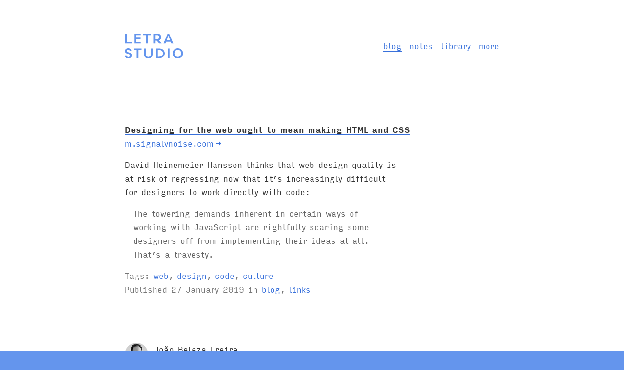

--- FILE ---
content_type: text/html; charset=UTF-8
request_url: https://letra.studio/2019/01/designing-for-the-web-ought-to-mean-making-html-and-css/
body_size: 4676
content:
<!DOCTYPE html>
<html lang="en">

<head>
<meta charset="utf-8">
<meta http-equiv="X-UA-Compatible" content="IE=edge">
<meta name="viewport" content="width=device-width, initial-scale=1">

<title>Link: Designing for the web ought to mean making HTML and CSS</title>

<meta name="robots" content="index, follow">

<link rel="preload" href="/assets/fonts/InputSansNarrow-Regular.woff2" as="font" type="font/woff2" crossorigin>
<link rel="preload" href="/assets/fonts/InputSansNarrow-Italic.woff2" as="font" type="font/woff2" crossorigin>
<link rel="preload" href="/assets/fonts/InputSansNarrow-Bold.woff2" as="font" type="font/woff2" crossorigin>
<link rel="stylesheet" href="/assets/css/style.css">

<link rel="canonical" href="https://letra.studio/2019/01/designing-for-the-web-ought-to-mean-making-html-and-css/" />




<link rel="alternate" title="JSON Feed" type="application/json" href="/feed.json" />
<link rel="alternate" title="RSS (Atom) Feed" type="application/atom+xml" href="/feed.xml" />

<meta name="author" content="João Beleza Freire" />
<meta name="description" content="David Heinemeier Hansson thinks that web design quality is at risk of regressing now that it’s increasingly difficult for designers to work directly …" />

<meta property="og:title" content="Link: Designing for the web ought to mean making HTML and CSS" />
<meta property="og:url" content="https://letra.studio/2019/01/designing-for-the-web-ought-to-mean-making-html-and-css/" />
<meta property="og:site_name" content="Letra Studio" />
<meta property="og:description" content="David Heinemeier Hansson thinks that web design quality is at risk of regressing now that it’s increasingly difficult for designers to work directly …" />
<meta property="og:type" content="article" />
<meta property="article:published_time" content="2019-01-27T21:25:48+00:00" />

<meta property="og:image" name="twitter:image" content="https://letra.studio/assets/icons/avatar.jpg" />
<meta name="twitter:card" content="summary" />
<meta name="twitter:site" content="@letrastudio" />
<meta name="twitter:creator" content="@letrastudio" />

<link rel="icon" href="/favicon.ico">
<link rel="apple-touch-icon-precomposed" href="/assets/icons/favicon-512.png">
<meta name="apple-mobile-web-app-title" content="Letra Studio">
<meta name="color-scheme" content="light dark">
<meta name="theme-color" content="#fff" media="(prefers-color-scheme: light)">
<meta name="theme-color" content="#222" media="(prefers-color-scheme: dark)">
<meta name="generator" content="Jekyll v4.2.0" />

<link rel="me" href="mailto:hello@letra.studio" />
<link rel="authorization_endpoint" href="https://indieauth.com/auth">
<link rel="token_endpoint" href="https://tokens.indieauth.com/token">
<link rel="micropub" href="https://letra.studio/.netlify/functions/micropub">

<script src="/assets/js/video-embed.js" async></script>

</head>


<body>
  <a href="#main" id="skip-to-main">skip to main content</a>
  <div class="page-wrapper">
    <svg width="0" height="0" focusable="false" aria-hidden="true" class="spritesheet">
  
  <symbol id="icon-email" viewBox="0 0 24 24" fill="currentColor" fill-rule="evenodd">
    <title>Email</title>
    <path d="M24 18.997a2.004 2.004 0 0 1-2.006 2.004l-19.99.005A2.002 2.002 0 0 1 0 19.003V8l12 9 12-9v10.997zM24 5l-12 9L0 4.995A2 2 0 0 1 2.005 3h19.99A2 2 0 0 1 24 5z"></path>
  </symbol>
  <symbol id="icon-github" viewBox="0 0 24 24" fill="currentColor" fill-rule="evenodd">
    <title>GitHub</title>
    <path d="M11.999 0C5.373 0 0 5.373 0 12c0 5.302 3.438 9.8 8.207 11.386.6.11.819-.26.819-.578 0-.284-.01-1.04-.017-2.04-3.337.724-4.042-1.61-4.042-1.61-.546-1.386-1.332-1.755-1.332-1.755-1.09-.744.082-.73.082-.73 1.205.086 1.838 1.238 1.838 1.238 1.07 1.833 2.81 1.304 3.493.996.109-.775.419-1.304.762-1.603C7.145 17 4.343 15.97 4.343 11.373c0-1.31.468-2.382 1.236-3.22-.124-.304-.536-1.524.118-3.176 0 0 1.007-.323 3.3 1.23.956-.266 1.983-.4 3.003-.404 1.02.005 2.046.138 3.005.404 2.29-1.553 3.296-1.23 3.296-1.23.655 1.652.243 2.872.12 3.176.77.838 1.233 1.91 1.233 3.22 0 4.61-2.806 5.624-5.478 5.921.43.37.814 1.103.814 2.223 0 1.603-.015 2.898-.015 3.291 0 .321.217.695.825.578C20.565 21.796 24 17.3 24 12c0-6.627-5.373-12-12.001-12"></path>
  </symbol>
  <symbol id="icon-instagram" viewBox="0 0 24 24" fill="currentColor" fill-rule="evenodd">
    <title>Instagram</title>
    <path d="M12 0C8.741 0 8.332.014 7.052.072 5.775.13 4.902.333 4.14.63a5.882 5.882 0 0 0-2.126 1.384A5.882 5.882 0 0 0 .63 4.14c-.297.763-.5 1.635-.558 2.912C.014 8.332 0 8.741 0 12c0 3.259.014 3.668.072 4.948.058 1.277.261 2.15.558 2.912.307.79.717 1.459 1.384 2.126A5.883 5.883 0 0 0 4.14 23.37c.763.297 1.635.5 2.912.558C8.332 23.986 8.741 24 12 24c3.259 0 3.668-.014 4.948-.072 1.277-.058 2.15-.261 2.912-.558a5.883 5.883 0 0 0 2.126-1.384 5.883 5.883 0 0 0 1.384-2.126c.297-.763.5-1.635.558-2.912.058-1.28.072-1.689.072-4.948 0-3.259-.014-3.668-.072-4.948-.058-1.277-.261-2.15-.558-2.912a5.883 5.883 0 0 0-1.384-2.126A5.882 5.882 0 0 0 19.86.63c-.763-.297-1.635-.5-2.912-.558C15.668.014 15.259 0 12 0zm4.929 2.071c1.19.054 1.835.253 2.265.42.57.221.976.486 1.402.913.427.426.692.833.913 1.402.167.43.366 1.076.42 2.265C21.988 8.357 22 8.743 22 12c0 3.257-.012 3.643-.071 4.929-.054 1.19-.253 1.835-.42 2.265-.221.57-.486.976-.913 1.402a3.779 3.779 0 0 1-1.402.913c-.43.167-1.076.366-2.265.42-1.286.059-1.672.071-4.929.071-3.257 0-3.643-.012-4.929-.071-1.19-.054-1.835-.253-2.265-.42a3.779 3.779 0 0 1-1.402-.913 3.78 3.78 0 0 1-.913-1.402c-.167-.43-.366-1.076-.42-2.265C2.012 15.643 2 15.257 2 12c0-3.257.012-3.643.071-4.929.054-1.19.253-1.835.42-2.265.221-.57.486-.976.913-1.402a3.779 3.779 0 0 1 1.402-.913c.43-.167 1.076-.366 2.265-.42C8.357 2.012 8.743 2 12 2c3.257 0 3.643.012 4.929.071zM6 12a6 6 0 1 0 12 0 6 6 0 0 0-12 0zm6 4a4 4 0 1 1 0-8 4 4 0 0 1 0 8zm6.25-8.75a1.5 1.5 0 1 0 0-3 1.5 1.5 0 0 0 0 3z"></path>
  </symbol>
  <symbol id="icon-letterboxd" viewBox="0 0 24 24" fill="currentColor" fill-rule="nonzero">
    <title>Letterboxd</title>
    <path d="M12 24C5.373 24 0 18.627 0 12S5.373 0 12 0s12 5.373 12 12-5.373 12-12 12zM8 5v13.4h9V15h-5.5V5H8z"></path>
  </symbol>
  <symbol id="icon-goodreads" viewBox="0 0 24 24" fill="currentColor" fill-rule="evenodd">
    <title>Goodreads</title>
    <path d="M0 2C0 .9.9 0 2 0h20a2 2 0 0 1 2 2v20a2 2 0 0 1-2 2H2a2 2 0 0 1-2-2V2zm17.57 1.51h-1.93V5.3c-.4-.7-.9-1.2-1.56-1.56a4.66 4.66 0 0 0-2.17-.51c-1.08 0-1.97.2-2.7.6a5.47 5.47 0 0 0-2.76 3.7 9.82 9.82 0 0 0-.28 2.26c0 .85.11 1.66.34 2.41a5.28 5.28 0 0 0 2.78 3.36 5.46 5.46 0 0 0 4.7-.04c.71-.35 1.25-.92 1.6-1.69h.05v.83c0 .68-.07 1.31-.2 1.9a4.26 4.26 0 0 1-.66 1.47c-.3.41-.7.72-1.15.96a3.9 3.9 0 0 1-1.72.34 4.27 4.27 0 0 1-2.08-.45 2.41 2.41 0 0 1-.78-.62 1.44 1.44 0 0 1-.36-.94H6.65c.03.67.2 1.23.53 1.7.32.47.72.85 1.22 1.14.48.28 1.03.5 1.63.62.6.13 1.19.2 1.77.2 1.98 0 3.44-.51 4.36-1.52.94-1 1.4-2.54 1.4-4.56V3.5zm-7.42 10.35a3.1 3.1 0 0 1-1.07-1.1 4.89 4.89 0 0 1-.58-1.52 8.48 8.48 0 0 1-.18-1.69c0-.6.08-1.16.22-1.7.13-.55.35-1.03.65-1.44.3-.43.67-.76 1.13-1.01a3.66 3.66 0 0 1 1.7-.37 3.03 3.03 0 0 1 2.72 1.4c.28.43.49.91.62 1.44a7.97 7.97 0 0 1-.01 3.35c-.15.57-.36 1.08-.65 1.54a3.24 3.24 0 0 1-2.86 1.53c-.67 0-1.23-.14-1.69-.43z"></path>
  </symbol>
  <symbol id="icon-rss" viewBox="0 0 24 24" fill="currentColor" fill-rule="evenodd">
    <title>RSS</title>
    <path d="M3.5 24a3.5 3.5 0 1 1 0-7 3.5 3.5 0 0 1 0 7zM16 24h-4c0-6.627-5.373-12-12-12V8c8.837 0 16 7.163 16 16zm4 0C20 12.954 11.046 4 0 4V0c13.255 0 24 10.745 24 24h-4z"></path>
  </symbol>
  
  <symbol id="icon-twitter" viewBox="0 0 24 24" fill="currentColor" fill-rule="nonzero">
    <title>Twitter</title>
    <path d="M21.558 7.991c0-.213 0-.425-.015-.636A10.019 10.019 0 0 0 24 4.805a9.828 9.828 0 0 1-2.828.776 4.941 4.941 0 0 0 2.165-2.724 9.868 9.868 0 0 1-3.127 1.195 4.929 4.929 0 0 0-8.391 4.491A13.98 13.98 0 0 1 1.67 3.4a4.928 4.928 0 0 0 1.525 6.573A4.887 4.887 0 0 1 .96 9.355v.063a4.926 4.926 0 0 0 3.95 4.827 4.916 4.916 0 0 1-2.223.084 4.93 4.93 0 0 0 4.6 3.42A9.88 9.88 0 0 1 0 19.789a13.94 13.94 0 0 0 7.548 2.209c9.056.003 14.01-7.5 14.01-14.007z"></path>
  </symbol>
  <symbol id="icon-play" viewBox="0 0 24 24" fill="currentColor" fill-rule="evenodd">
    <title>play</title>
    <path d="M3 2.005C3 .898 3.772.44 4.736.992l17.528 10.016c.959.548.964 1.433 0 1.984L4.736 23.008C3.777 23.556 3 23.103 3 21.995V2.005z"></path>
  </symbol>
  <symbol id="icon-pause" viewBox="0 0 24 24" fill="currentColor" fill-rule="evenodd">
    <title>pause</title>
    <path d="M3 2.002A.996.996 0 0 1 4.003 1h4.994A.997.997 0 0 1 10 2.002v19.996A.996.996 0 0 1 8.997 23H4.003A.997.997 0 0 1 3 21.998V2.002zm11 0A.996.996 0 0 1 15.003 1h4.994A.997.997 0 0 1 21 2.002v19.996A.996.996 0 0 1 19.997 23h-4.994A.997.997 0 0 1 14 21.998V2.002z"></path>
  </symbol>
  <symbol id="icon-repeat" viewBox="0 0 24 24" fill="currentColor" fill-rule="nonzero">
    <title>repeat</title>
    <path d="M21 4.17V1a1 1 0 0 1 2 0v7h-7a1 1 0 0 1 0-2h3.89a9.6 9.6 0 0 0-7.81-4 9.54 9.54 0 0 0-9.58 9.5 1 1 0 0 1-2 0C.5 5.15 5.68 0 12.08 0A11.6 11.6 0 0 1 21 4.17zM3 19.83V23a1 1 0 0 1-2 0v-7h7a1 1 0 0 1 0 2H4.11a9.6 9.6 0 0 0 7.81 4c5.3 0 9.58-4.25 9.58-9.5a1 1 0 0 1 2 0c0 6.35-5.18 11.5-11.58 11.5A11.6 11.6 0 0 1 3 19.83z"></path>
  </symbol>
  <symbol id="icon-note" viewBox="0 0 24 24" fill="currentColor" fill-rule="evenodd">
    <title>note</title>
    <path d="M0 2h23v2H0V2zm0 6h22v2H0V8zm0 6h24v2H0v-2zm0 6h16v2H0v-2z"></path>
  </symbol>
  
</svg>

    <div class="wrapper">
  
  <header class="site-header">
  
  
  <div class="logo">
    <a href="/">
      <svg width="120px" height="51px" viewBox="0 0 120 51" version="1.1" xmlns="http://www.w3.org/2000/svg" xmlns:xlink="http://www.w3.org/1999/xlink">
  <title>Letra Studio</title>
  <g id="Website-Logo" fill="currentColor" fill-rule="evenodd">
    <path d="M.98 0h3.75v16.92h9.21v3.29H.98V0zm18.2 0h13.5v3.3h-9.75V8.3h9.5v3.27h-9.5v5.34h9.87v3.29H19.17V0zm18.26 0h15.93v3.26h-6.1v16.95h-3.74V3.26h-6.1V0zm27.93 14.4h-3.1v5.8h-3.74V0h8.89a7.1 7.1 0 0 1 7.33 7.19 7.1 7.1 0 0 1-4.88 6.84l5.78 6.18h-4.97l-5.31-5.8zm1.56-3.23A3.87 3.87 0 0 0 71 7.2c0-2.22-1.59-3.96-4.07-3.96h-4.65v7.94h4.65zm32.56 9.04h-4.01l-1.36-3.52h-9.35L83.4 20.2H79.4L88.03 0h2.83l8.63 20.2zM89.44 4.4l-3.52 9.19h7.05l-3.53-9.18zM3.58 44.69c.29 1.9 1.5 3.26 3.81 3.26 2.1 0 3.44-1.13 3.44-2.95 0-1.53-.99-2.45-2.66-2.91l-2.6-.72c-3.12-.87-5.14-2.4-5.14-5.49 0-3.7 2.95-5.89 6.7-5.89 3.9 0 6.35 2.63 6.53 5.98h-3.44c-.14-1.65-1.21-2.92-3.12-2.92-1.87 0-2.97.98-2.97 2.51 0 1.56 1.12 2.17 2.77 2.63l2.51.72c3 .87 5.08 2.54 5.08 5.8 0 3.87-3.4 6.3-7.21 6.3C3 51 .43 48.46 0 44.68h3.58zm30.81-11.03H28.3V50.6h-3.75V33.65h-6.1v-3.26H34.4v3.26zm18.8-3.26h3.76v12.24c0 5.05-3.64 8.37-8.72 8.37s-8.72-3.32-8.72-8.37V30.39h3.75V42.7c0 3.2 2.05 5 4.97 5s4.97-1.8 4.97-5V30.4zm10.77 20.2V30.4h5.95c7.94 0 12.12 4.62 12.12 10.1 0 5.49-4.18 10.1-12.12 10.1h-5.95zm3.75-3.17h1.88c5.66 0 8.69-2.63 8.69-6.93s-3.03-6.93-8.7-6.93h-1.87v13.86zm20.4 3.18V30.39h3.76v20.2h-3.75zm20.6-20.62c6.44 0 10.74 4.65 10.74 10.51 0 5.86-4.3 10.51-10.74 10.51-6.4 0-10.74-4.62-10.74-10.5 0-5.87 4.33-10.52 10.74-10.52zm-6.98 10.51c0 3.87 2.62 7.28 6.98 7.28 4.4 0 6.99-3.41 6.99-7.28 0-3.9-2.6-7.27-6.99-7.27-4.36 0-6.98 3.37-6.98 7.27z" id="Letra-Studio-Logo"></path>
  </g>
</svg>
    </a>
  </div>
  
  
  
  
  
  
  <nav class="site-nav">
    <ul><li><a aria-current="location" href="/blog/">blog</a></li>
      <li><a href="/notes/">notes</a></li>
      <li><a href="/library/">library</a></li>
      
      
      <li><a href="/more/">more</a></li>
    </ul>
    
  </nav>
</header>

  
  <main id="main">
    

<article id="post-2019-01-designing-for-the-web-ought-to-mean-making-html-and-css" class="post blog links">
  
  
  
  <h1 class="post-title">
    <a href="https://m.signalvnoise.com/designing-for-the-web-ought-to-mean-making-html-and-css/">
      <span class="link-title">Designing for the web ought to mean making HTML and CSS</span><br>
      <i class="link-domain"><span class="url">m.signalvnoise.com</span><span aria-hidden="true">&thinsp;&rarr;</span></i>
    </a></h1>

  
  
  









  
  
  <div class="text">
  
    
      <p>David Heinemeier Hansson thinks that web design quality is at risk of regressing now that it’s increasingly difficult for designers to work directly with code:</p>

<blockquote>
  <p>The towering demands inherent in certain ways of working with JavaScript are rightfully scaring some designers off from implementing their ideas at all. That’s a travesty.</p>
</blockquote>

    
  
</div>

  
  
  <footer>
  
  
  
  
  
  
  
  <p class="post-tags">
    <span >Tags: </span>
    
    <a rel="tag" href="/tags/web/">web</a>,
    
    
    <a rel="tag" href="/tags/design/">design</a>,
    
    
    <a rel="tag" href="/tags/code/">code</a>,
    
    
    <a rel="tag" href="/tags/culture/">culture</a>
    
    
  </p>
  
  
  <p class="post-date">
    
    Published
    <time datetime="2019-01-27T21:25:48+00:00">27 January 2019</time>
    
      
        in
        
        
        
        <a href="/blog/">blog</a>,
        
        
        <a href="/blog/links/">links</a>
        
      
    
    
  </p>
  
</footer>

      
</article>







  </main>
  
  
  <footer>
  <address class="author">
    <img class="author-photo" src="/assets/icons/avatar-small.jpg" width="48" height="48" alt="">
    <div class="author-info">
      <a class="author-name" href="https://letra.studio" rel="author" lang="pt-PT">João Beleza Freire</a>
      <br><a class="author-social" href="https://mastodon.social/@letra">@letra@mastodon.social</a>
    </div>
  </address>
</footer>

  

</div>

  </div>
</body>

</html>


--- FILE ---
content_type: text/css; charset=UTF-8
request_url: https://letra.studio/assets/css/style.css
body_size: 6822
content:
/*!=============================================================================

    /////////    ////////    //////////      ////////    ///     /////////////
  ///          ///      ///  ///      ///  ///      ///  ///          ///
  ///          ///      ///  //////////    ////////////  ///          ///
  ///          ///      ///  ///      ///  ///      ///  ///          ///
    /////////    ////////    //////////    ///      ///  ///////////  ///

// Cobalt 1.1.1
// https://github.com/letrastudio/cobalt
// Copyright 2018 João Beleza Freire
// MIT License
// =============================================================================
*/@font-face{src:url("../fonts/InputSansNarrow-Regular.woff2") format("woff2"),url("../fonts/InputSansNarrow-Regular.woff") format("woff");font-family:'InputSansNarrow';font-style:normal;font-weight:normal}@font-face{src:url("../fonts/InputSansNarrow-Italic.woff2") format("woff2"),url("../fonts/InputSansNarrow-Italic.woff") format("woff");font-family:'InputSansNarrow';font-style:italic;font-weight:normal}@font-face{src:url("../fonts/InputSansNarrow-Bold.woff2") format("woff2"),url("../fonts/InputSansNarrow-Bold.woff") format("woff");font-family:'InputSansNarrow';font-style:normal;font-weight:bold}:root{--secondary-font-color: #767676;--draft-background-color: #f5f5f5;--star-rating-color: #daa520;--star-rating-muted-color: #969696}html{box-sizing:border-box;-webkit-text-size-adjust:100%}*,*:before,*:after{box-sizing:inherit}body{word-wrap:break-word;overflow-wrap:break-word}main,details{display:block}summary{display:list-item}[hidden]{display:none !important}abbr[title]{cursor:help}b,strong{font-weight:bolder}small,sub,sup{font-size:0.75em}sub,sup{line-height:0}:root{--body-background-color: #6495ed;--main-background-color: #fff;--base-font-color: #333;--faded-font-color: #636363;--blockquote-font-color: #636363;--figcaption-font-color: #636363;--link-color: #3971db;--link-hover-color: #1f4ea9;--link-active-color: #173a7e;--base-border-color: #c4c4c4}body{background:#6495ed;background:var(--body-background-color);color:#333;color:var(--base-font-color);font-family:"InputSansNarrow",system-ui,sans-serif;line-height:1.75;margin:0}a[href]{color:#3971db;color:var(--link-color);text-decoration:none}a[href]:hover{color:#1f4ea9;color:var(--link-hover-color)}a[href]:active{color:#173a7e;color:var(--link-active-color)}p{margin:1em 0}h1,h2,h3,h4,h5,h6{font-family:"InputSansNarrow",system-ui,sans-serif;line-height:1.5;margin:2em 0 1em}h1{font-size:1.75em}h2{font-size:1.5em}h3{font-size:1.25em}h4{font-size:1em}h5{font-size:1em}h6{font-size:1em}blockquote{color:#636363;color:var(--blockquote-font-color);padding:0 1em;margin:1em 0;border-left-width:1px;border-left-style:solid;border-left-color:#c4c4c4;border-left-color:var(--base-border-color)}@supports (-webkit-border-start: 1px){blockquote{border-left:0;-webkit-border-start-width:1px;-webkit-border-start-style:solid;-webkit-border-start-color:#c4c4c4;-webkit-border-start-color:var(--base-border-color)}}@supports (border-inline-start: 1px){blockquote{border-left:0;border-inline-start-width:1px;border-inline-start-style:solid;border-inline-start-color:#c4c4c4;border-inline-start-color:var(--base-border-color)}}ul,ol,dl{margin:1em 0}ul,ol{padding:0;list-style-type:none}ul ul,ul ol,ol ul,ol ol{margin:0}dd{margin:0}figure{margin:2em 0}figure>*:nth-child(n){margin:.5em 0}figure>img,figure>video,figure>picture,figure>svg,figure>iframe,figure>object,figure>embed{display:block}figcaption{color:#636363;color:var(--figcaption-font-color);font-size:.875em}details{margin:1em 0}summary h1,summary h2,summary h3,summary h4,summary h5,summary h6{display:inline}hr{border:0;border-bottom-width:1px;border-bottom-style:solid;border-bottom-color:#c4c4c4;border-bottom-color:var(--base-border-color);margin:4em 0}img,video,picture,svg,iframe,object,embed{max-width:100%}img,video,picture,svg{height:auto}iframe,object,embed{border:0;display:block}:root{--code-font-color: #333;--code-background-color: #f5f5f5;--pre-font-color: #333;--pre-background-color: #f7f7f7}pre,code,samp,kbd{font-family:"SF Mono","Menlo","Consolas",monospace}code,samp,kbd{background-color:#f5f5f5;background-color:var(--code-background-color);border-radius:.25em;color:#333;color:var(--code-font-color);font-size:.9375em;padding:0.0625em 0.25em}pre code,code code{background-color:transparent;font-size:1em;padding:0}pre{background-color:#f7f7f7;background-color:var(--pre-background-color);border-radius:.25em;color:#333;color:var(--pre-font-color);border-width:1px;border-style:solid;border-color:#c4c4c4;border-color:var(--base-border-color);font-size:.8125rem;line-height:1.5;overflow:auto;padding:1rem;tab-size:2;word-wrap:normal;overflow-wrap:normal;margin:2em 0}:root{--button-color: #6495ed;--button-hover-color: #3676e8;--button-active-color: #185bd3;--button-font-color: #fff;--input-box-shadow: inset 0 1px 3px rgba(0,0,0,0.1);--input-placeholder-color: rgba(51,51,51,0.4)}button,input,select,textarea{font-family:inherit;font-size:1em}button,input[type="button"],input[type="reset"],input[type="submit"]{-webkit-appearance:button;background-color:#6495ed;background-color:var(--button-color);border:1px solid transparent;border-radius:.25em;color:#fff;color:var(--button-font-color);cursor:pointer;display:inline-block;font-weight:bold;margin:0;max-width:100%;padding:.5em;text-align:center;vertical-align:middle;white-space:normal}button:hover,input[type="button"]:hover,input[type="reset"]:hover,input[type="submit"]:hover{background-color:#3676e8;background-color:var(--button-hover-color)}button:active,input[type="button"]:active,input[type="reset"]:active,input[type="submit"]:active{background-color:#185bd3;background-color:var(--button-active-color)}button:disabled,input[type="button"]:disabled,input[type="reset"]:disabled,input[type="submit"]:disabled{background-color:#6495ed;background-color:var(--button-color)}input[type="color"],input[type="date"],input[type="datetime-local"],input[type="email"],input[type="month"],input[type="number"],input[type="password"],input[type="search"],input[type="tel"],input[type="text"],input[type="time"],input[type="url"],input[type="week"],input:not([type]),textarea,input[type="file"],select[multiple]{-webkit-appearance:none;border-width:1px;border-style:solid;border-color:#c4c4c4;border-color:var(--base-border-color);border-radius:.25em;box-shadow:inset 0 1px 3px rgba(0,0,0,0.1);box-shadow:var(--input-box-shadow);color:inherit;display:block;min-height:2.75em;padding:.5em;width:100%;margin:.5em 0}input[type="range"],select{display:block;width:100%;margin:.5em 0}@media (hover){select[multiple]{min-height:10em}}input[type="file"]{height:auto;line-height:0}input[type="search"]::-webkit-search-decoration{-webkit-appearance:none}textarea{min-height:5.5em;resize:vertical}input::placeholder{color:rgba(51,51,51,0.4);color:var(--input-placeholder-color)}button:disabled,input:not([type="radio"]):not([type="checkbox"]):disabled{opacity:0.5}button:disabled,input:disabled{cursor:unset}label{font-weight:bolder;margin:.5em 0}fieldset{background-color:transparent;border-width:1px;border-style:solid;border-color:#c4c4c4;border-color:var(--base-border-color);border-radius:.25em;min-width:auto;padding:.5em 1em 1em;margin:1em 0}fieldset>:first-child,fieldset>legend+*{margin-top:0}fieldset>:last-child{margin-bottom:0}legend{font-weight:bolder}:root{--highlight-font-color: #333;--highlight-background: #f7f7f7;--highlight-com: #838C95;--highlight-tag: #248e3d;--highlight-key: #d42a2f;--highlight-opr: #d42a2f;--highlight-num: #ff2691;--highlight-str: #2f3e97;--highlight-fnc: #4553d7;--highlight-blt: #4553d7;--highlight-var: #e37005;--highlight-err: red;--highlight-inv: red;--highlight-ins: #0d5a0d;--highlight-inb: #a6f3a6;--highlight-del: #ac7f7f;--highlight-deb: #f8cbcb}pre{border:none}.highlight>pre,pre.highlight{color:#333;color:var(--highlight-font-color);background-color:#f7f7f7;background-color:var(--highlight-background)}.highlight>pre table,.highlight>pre pre,pre.highlight table,pre.highlight pre{background:0;border:0;margin:0;overflow:visible}.highlight>pre table,.highlight>pre th,.highlight>pre td,pre.highlight table,pre.highlight th,pre.highlight td{padding:0}.highlight>pre table,pre.highlight table{border-collapse:collapse;margin:-1rem}.highlight>pre td.rouge-gutter,.highlight>pre td.gutter,.highlight>pre td.gl,pre.highlight td.rouge-gutter,pre.highlight td.gutter,pre.highlight td.gl{border-right-width:1px;border-right-style:solid;border-right-color:#c4c4c4;border-right-color:var(--base-border-color);text-align:center;width:1em}.highlight>pre pre,.highlight>pre code,.highlight>pre samp,pre.highlight pre,pre.highlight code,pre.highlight samp{color:inherit;background-color:transparent}.highlight .c{color:#838C95;color:var(--highlight-com)}.highlight .cm{color:#838C95;color:var(--highlight-com)}.highlight .cp{color:#838C95;color:var(--highlight-com)}.highlight .c1{color:#838C95;color:var(--highlight-com)}.highlight .cs{color:#838C95;color:var(--highlight-com)}.highlight .sd{color:#838C95;color:var(--highlight-com)}.highlight .sx{color:#838C95;color:var(--highlight-com)}.highlight .nt{color:#248e3d;color:var(--highlight-tag)}.highlight .nn{color:#248e3d;color:var(--highlight-tag)}.highlight .nc{color:#248e3d;color:var(--highlight-tag)}.highlight .k{color:#d42a2f;color:var(--highlight-key)}.highlight .kd{color:#d42a2f;color:var(--highlight-key)}.highlight .kp{color:#d42a2f;color:var(--highlight-key)}.highlight .kr{color:#d42a2f;color:var(--highlight-key)}.highlight .kt{color:#d42a2f;color:var(--highlight-key)}.highlight .o{color:#d42a2f;color:var(--highlight-opr)}.highlight .ow{color:#d42a2f;color:var(--highlight-opr)}.highlight .m{color:#ff2691;color:var(--highlight-num)}.highlight .mf{color:#ff2691;color:var(--highlight-num)}.highlight .mh{color:#ff2691;color:var(--highlight-num)}.highlight .mi{color:#ff2691;color:var(--highlight-num)}.highlight .il{color:#ff2691;color:var(--highlight-num)}.highlight .mo{color:#ff2691;color:var(--highlight-num)}.highlight .kc{color:#ff2691;color:var(--highlight-num)}.highlight .ni{color:#ff2691;color:var(--highlight-num)}.highlight .s{color:#2f3e97;color:var(--highlight-str)}.highlight .sb{color:#2f3e97;color:var(--highlight-str)}.highlight .sc{color:#2f3e97;color:var(--highlight-str)}.highlight .s2{color:#2f3e97;color:var(--highlight-str)}.highlight .se{color:#2f3e97;color:var(--highlight-str)}.highlight .sh{color:#2f3e97;color:var(--highlight-str)}.highlight .si{color:#2f3e97;color:var(--highlight-str)}.highlight .sr{color:#2f3e97;color:var(--highlight-str)}.highlight .s1{color:#2f3e97;color:var(--highlight-str)}.highlight .ss{color:#2f3e97;color:var(--highlight-str)}.highlight .nf{color:#4553d7;color:var(--highlight-fnc)}.highlight .na{color:#4553d7;color:var(--highlight-fnc)}.highlight .nl{color:#4553d7;color:var(--highlight-fnc)}.highlight .nb{color:#4553d7;color:var(--highlight-blt)}.highlight .bp{color:#4553d7;color:var(--highlight-blt)}.highlight .no{color:#4553d7;color:var(--highlight-blt)}.highlight .nv{color:#e37005;color:var(--highlight-var)}.highlight .vc{color:#e37005;color:var(--highlight-var)}.highlight .vg{color:#e37005;color:var(--highlight-var)}.highlight .vi{color:#e37005;color:var(--highlight-var)}.highlight .err{color:white;background-color:red;background-color:var(--highlight-err)}.highlight .gr{color:white;background-color:red;background-color:var(--highlight-err)}.highlight .ne{color:red;color:var(--highlight-err)}.highlight .w{color:red;color:var(--highlight-inv)}.highlight .gh{font-weight:bold}.highlight .gu{font-weight:bold}.highlight .ge{font-style:italic}.highlight .gs{font-weight:bold}.highlight .gi{color:#0d5a0d;color:var(--highlight-ins);background-color:#a6f3a6;background-color:var(--highlight-inb)}.highlight .gd{color:#ac7f7f;color:var(--highlight-del);background-color:#f8cbcb;background-color:var(--highlight-deb)}.highlight .lineno{color:#838C95;color:var(--highlight-com)}:root{color-scheme:light dark}@media (prefers-color-scheme: dark){:root{--body-background-color: #6495ed;--main-background-color: #222;--base-font-color: #eee;--faded-font-color: #c4c4c4;--blockquote-font-color: var(--faded-font-color);--figcaption-font-color: var(--faded-font-color);--link-color: #6495ed;--link-hover-color: #84abf1;--link-active-color: #a4c1f4;--base-border-color: #636363;--secondary-font-color: #949494;--draft-background-color: #333;--star-rating-color: #daa520;--star-rating-muted-color: #bdbdbd;--code-font-color: #eee;--code-background-color: #333;--pre-font-color: var(--code-font-color);--pre-background-color: var(--code-background-color);--button-color: #6495ed;--button-hover-color: #84abf1;--button-active-color: #a4c1f4;--button-font-color: #fff;--input-box-shadow: inset 0 1px 3px rgba(0,0,0,0.1);--input-placeholder-color: rgba(238,238,238,0.4);--highlight-font-color: #eee;--highlight-background: #333;--highlight-com: #717b84;--highlight-tag: #32c454;--highlight-key: #f05339;--highlight-opr: var(--highlight-key);--highlight-num: #ff62b0;--highlight-str: #bdc4f2;--highlight-fnc: #7987f0;--highlight-blt: var(--highlight-fnc);--highlight-var: #eb9948;--highlight-err: #ff0000;--highlight-inv: var(--highlight-err);--highlight-ins: #0c530c;--highlight-inb: #9bf29b;--highlight-del: #bb1b1d;--highlight-deb: #c26865}}::selection{background:rgba(78,224,0,0.5);color:black}@media (prefers-color-scheme: dark){::selection{background:rgba(237,100,148,0.5);color:white}}body{font-feature-settings:"ss07", "ss12"}a[href]{text-underline-offset:.25em}a[href]:focus{color:#1f4ea9;color:var(--link-hover-color)}h1,h2,h3,h4,h5,h6{font-weight:normal}main{font-size:0.875em}main.homepage{font-size:1em}@media all and (min-width: 22rem){main{font-size:1em}}main a[href]{text-decoration:underline;text-decoration-thickness:.1em}@supports not ((text-decoration-thickness: .1em) and (text-underline-offset: .25em)){main a[href]{text-decoration:none;border-bottom:.125em solid}}.section-header .text{font-size:0.9375em}@media all and (min-width: 25rem){.section-header .text{font-size:1em}}picture>img{display:block}figure video{width:100%}.text a[href]{color:inherit;text-decoration-color:#3971db;text-decoration-color:var(--link-color)}@supports not ((text-decoration-thickness: .1em) and (text-underline-offset: .25em)){.text a[href]{border-color:#3971db;border-color:var(--link-color)}}.text a[href]:hover,.text a[href]:focus{color:#1f4ea9;color:var(--link-hover-color)}.text a[href]:active{color:#173a7e;color:var(--link-active-color)}.text a[href]:hover,.text a[href]:focus,.text a[href]:active{text-decoration-color:currentColor}.text ul,.text ol,.text dd{padding-left:2.2em}@supports (-webkit-padding-start: 1em){.text ul,.text ol,.text dd{padding-left:0;-webkit-padding-start:2.2em}}@supports (padding-inline-start: 1em){.text ul,.text ol,.text dd{padding-left:0;padding-inline-start:2.2em}}.text ul{list-style-type:disc}.text ol{list-style-type:decimal}.text dt{font-weight:bolder}.text>img,.text>video,.text>picture,.text>svg,.text>iframe,.text>object,.text>embed,.text>.embed-container{display:block;margin:1em 0}.text p>img:only-child{display:block}.text p,.text blockquote,.text ul,.text ol,.text dl,.text details{max-width:35em}.text h1{max-width:20em}.text h2{max-width:23.3333333333em}.text h3{max-width:28em}.text h4{max-width:35em}.text h5{max-width:35em}.text h6{max-width:35em}.text>pre{max-width:43.0769230769em}.text>.highlight,.text>.highlighter-rouge{max-width:35em}.text hr{max-width:35em;margin:1.5em 0}.text blockquote a[href]{text-decoration-color:currentColor}@supports not ((text-decoration-thickness: .1em) and (text-underline-offset: .25em)){.text blockquote a[href]{border-color:currentColor}}.text blockquote code,.text blockquote samp,.text blockquote kbd{color:currentColor}.spritesheet{position:absolute !important;clip:rect(1px, 1px, 1px, 1px);width:1px !important;height:1px !important;padding:0 !important;border:0 !important;overflow:hidden}.visually-hidden{position:absolute !important;clip:rect(1px, 1px, 1px, 1px);width:1px !important;height:1px !important;padding:0 !important;border:0 !important;overflow:hidden}.icon{display:inline-block}a.button[href]{text-decoration:none;border:.125em solid;border-radius:.25em;display:inline-block;padding:0.25em 0.5em 0.375em}#skip-to-main{color:white;display:block;text-align:center;position:absolute;top:0.5em;left:50%;transform:translateX(-50%);max-width:100%;height:1.5em;line-height:1.5em;opacity:0;transition:opacity 0.5s ease-in}#skip-to-main:focus{opacity:1;transition:none;text-decoration:underline;text-decoration-thickness:.1em;text-underline-offset:.25em}@supports not ((text-decoration-thickness: .1em) and (text-underline-offset: .25em)){#skip-to-main:focus{text-decoration:none;border-bottom:.125em solid}}#skip-to-main+.page-wrapper{position:relative;transition:transform 0.1s ease-in}#skip-to-main:focus+.page-wrapper{transform:translateY(2.75em);transition-timing-function:ease-out}@media (prefers-reduced-motion: reduce){#skip-to-main,#skip-to-main+.page-wrapper{transition:none !important}}sup.beta{font-size:0.5em;font-weight:bold;letter-spacing:0.0625em;color:#daa520;color:var(--star-rating-color);text-transform:uppercase}a.footnote[href],a.reversefootnote[href]{padding:0.125em;text-decoration:none}.footnotes{color:#636363;color:var(--faded-font-color);margin:2em 0}.footnotes p,.footnotes blockquote,.footnotes ul,.footnotes ol,.footnotes dl,.footnotes details{max-width:none}.footnotes>ol{border-top-width:1px;border-top-style:solid;border-top-color:#c4c4c4;border-top-color:var(--base-border-color);font-size:.875em;margin:0;max-width:40em;padding-top:1em}.overflow-container{overflow-x:auto;-webkit-overflow-scrolling:touch;padding:.75rem 0;display:grid;grid-template-columns:.75rem auto .75rem;border-width:1px;border-style:solid;border-color:#c4c4c4;border-color:var(--base-border-color);border-radius:.25em;margin:2em 0;margin-left:-.75rem;margin-right:-.75rem}.overflow-container::before,.overflow-container::after{content:""}.overflow-container>:first-child{margin-top:0}.overflow-container>:last-child{margin-bottom:0}.embed-container{position:relative;padding-top:56.25%}.embed-container>iframe{position:absolute;top:0;left:0;width:100%;height:100%;margin:0}.embed-container>:not(iframe){display:none}.embed-placeholder{display:block;overflow:hidden;position:relative;padding-top:56.25%}.embed-placeholder>img{position:absolute;top:0;left:0;width:100%;height:100%;margin:0;object-fit:cover}.embed-placeholder>img{transform:scale(1.01)}a.embed-placeholder[href]{border-bottom:0;padding-bottom:0}.embed-video{overflow:hidden;position:relative;padding-top:56.25%}.embed-video>*{position:absolute;top:0;left:0;width:100%;height:100%;margin:0}.embed-video img{object-fit:cover;transform:scale(1.01)}.embed-video button{color:white;border:0;border-radius:0;background-color:rgba(0,0,0,0.1);transition:0.2s ease background-color}.embed-video button:hover,.embed-video button:focus{background-color:rgba(0,0,0,0.2)}.embed-video button:focus{box-shadow:inset 0 0 0.375em 0.375em rgba(100,149,237,0.5)}.embed-video button .icon{filter:drop-shadow(0 0.5em 1em rgba(0,0,0,0.3))}:root{scroll-behavior:smooth}@media (prefers-reduced-motion: reduce){:root{scroll-behavior:auto}}.page-wrapper{background-color:#fff;background-color:var(--main-background-color);min-height:100vh}.wrapper{margin:0 auto;max-width:56rem;padding:2rem 1.75rem 6rem}@media all and (min-width: 40rem){.wrapper{padding:4rem 4rem 6rem}}.wrapper>:first-child,.wrapper>:first-child>:first-child,.wrapper>:first-child>:first-child>:first-child{margin-top:0}.wrapper>:last-child,.wrapper>:last-child>:last-child,.wrapper>:last-child>:last-child>:last-child{margin-bottom:0}.text-wrapper{max-width:35em}.wrapper.text-wrapper{box-sizing:content-box;max-width:35em}.wrapper.text-wrapper>*{box-sizing:border-box}.site-header{display:flex;flex-wrap:wrap;margin-bottom:-.5em}@media all and (min-height: 42em){.site-header{margin-bottom:2.5em}}@media all and (min-height: 50em){.site-header{margin-bottom:6.5em}}main{padding-top:5.5em}main>:first-child,main>:first-child>:first-child,main>:first-child>:first-child>:first-child{margin-top:0}main>:last-child,main>:last-child>:last-child,main>:last-child>:last-child>:last-child{margin-bottom:0}.logo{display:flex;flex-grow:1;align-items:center;font-size:1em;margin:0 4rem 0 0}.logo a{display:block;width:7.5em;color:#6495ed}.logo a:hover{color:#3676e8}.logo a:active{color:#185bd3}@media (prefers-color-scheme: dark){.logo a:hover{color:#84abf1}.logo a:active{color:#a4c1f4}}.logo svg{display:block;width:100%}.site-nav li{display:inline-block;margin-right:0.5em}.site-nav li:last-child{margin-right:0}@supports (display: flex){.site-nav ul{display:flex;flex-wrap:wrap}.site-nav li{margin-right:1em}}.site-nav a[href]{text-decoration:none}@supports not ((text-decoration-thickness: .1em) and (text-underline-offset: .25em)){.site-nav a[href]{border-bottom:none}}.site-nav a[aria-current]{text-decoration:underline;text-decoration-thickness:.1em}@supports not ((text-decoration-thickness: .1em) and (text-underline-offset: .25em)){.site-nav a[aria-current]{text-decoration:none;border-bottom:.125em solid}}.section-header p{margin:0}.section-title{font-size:1.75em;line-height:1.5;margin:2em 0 1em}.section-title a[href]{border:none}.feeds{color:#767676;color:var(--secondary-font-color)}.feeds a[href]{color:inherit;text-decoration-color:currentColor}@supports not ((text-decoration-thickness: .1em) and (text-underline-offset: .25em)){.feeds a[href]{border-color:currentColor}}.feeds a[href]:hover,.feeds a[href]:focus{color:#1f4ea9;color:var(--link-hover-color)}.feeds a[href]:active{color:#173a7e;color:var(--link-active-color)}.author{margin:6em 0;font-style:normal}.author a[href]{color:inherit;text-decoration:none}@supports not ((text-decoration-thickness: .1em) and (text-underline-offset: .25em)){.author a[href]{border-bottom:none}}.author a.author-social[href]{color:#3971db;color:var(--link-color)}.author a[href]:hover,.author a[href]:focus{color:#1f4ea9;color:var(--link-hover-color)}.author a[href]:active{color:#173a7e;color:var(--link-active-color)}.author .author-photo{width:3em;border-radius:2em;vertical-align:middle;margin-right:0.25em}.author .author-info{display:inline-block;vertical-align:middle;line-height:1.375}.deck{max-width:33em;margin:4em 0}.deck>:first-child{margin-top:0}.deck>:last-child{margin-bottom:0}@media all and (min-width: 40rem){.deck{font-size:1.25em}}.deck li{margin:.5em 0}#about p:last-child{margin-top:1.5em}@media all and (max-width: 30rem){#about br{display:none}}.secondary h2{font-size:1.25em}.secondary li{margin:.5em 0}.post{margin:6em 0}.post .post-title a[href],.post footer a[href]{text-decoration:none}@supports not ((text-decoration-thickness: .1em) and (text-underline-offset: .25em)){.post .post-title a[href],.post footer a[href]{border-bottom:none}}.post .post-title{margin-top:0;margin-bottom:0.5em}.post .text{margin:1em 0}.post footer{color:#767676;color:var(--secondary-font-color)}.post footer p{margin:0}.post.links .post-title{font-size:1em;margin:0;line-height:1.75}.post.links .post-title a{color:inherit;padding:0.25em 0}.post.links .post-title a .link-title{font-weight:bold;text-decoration:underline;text-decoration-color:#3971db;text-decoration-color:var(--link-color);text-decoration-thickness:.1em}@supports not ((text-decoration-thickness: .1em) and (text-underline-offset: .25em)){.post.links .post-title a .link-title{text-decoration:none;border-bottom-style:solid;border-bottom-color:#3971db;border-bottom-color:var(--link-color);border-bottom-width:.125em}}.post.links .post-title a .link-domain{color:#3971db;color:var(--link-color);font-style:normal;display:inline-flex;align-items:baseline;max-width:100%}.post.links .post-title a .link-domain>*{white-space:nowrap}.post.links .post-title a .link-domain .url{overflow:hidden;text-overflow:ellipsis}.post.links .post-title a:hover,.post.links .post-title a:focus{color:#1f4ea9;color:var(--link-hover-color)}.post.links .post-title a:active{color:#173a7e;color:var(--link-active-color)}.post.links .post-title a:hover *,.post.links .post-title a:focus *,.post.links .post-title a:active *{color:currentColor;text-decoration-color:currentColor}@supports not ((text-decoration-thickness: .1em) and (text-underline-offset: .25em)){.post.links .post-title a:hover *,.post.links .post-title a:focus *,.post.links .post-title a:active *{border-color:currentColor}}.post.draft{background-color:#f5f5f5;background-color:var(--draft-background-color);box-shadow:0 0 0 1em #f5f5f5;box-shadow:0 0 0 1em var(--draft-background-color)}.post-figure{margin:1em 0;max-width:35em}main>.post .post-figure{max-width:none}img.fill{width:100%}.post-source .icon,.log-action .icon{vertical-align:-7%}.feed{margin:6em 0}.post-location{font-style:italic}.feed-archive{margin:1em 0}.feed-archive a{color:inherit}.feed-archive h2{font-size:1em;line-height:1.75;margin:0;font-weight:bold}.feed-archive h2 a{padding:0.25em 0}.feed-archive p{margin:0}.feed-archive p.excerpt{display:inline-block;max-width:100%;white-space:nowrap;overflow:hidden;text-overflow:ellipsis}.feed-archive p.meta{color:#767676;color:var(--secondary-font-color)}.pagination .button{text-align:center;min-width:8em}.log{margin:6em 0;max-width:35em}.log.media{display:grid;grid-template-columns:minmax(2em, 5em) minmax(60%, 1fr);grid-gap:1.5em}.log a[href]{text-decoration:none}@supports not ((text-decoration-thickness: .1em) and (text-underline-offset: .25em)){.log a[href]{border-bottom:none}}.log p{color:#767676;color:var(--secondary-font-color);margin:0}.log .log-content{align-self:end}.log .log-media{align-self:center;width:5em;max-width:100%;margin:1.5em 0}@supports (display: grid){.log .log-media{margin:0;order:-1}}.post .log{margin:1em 0}.post .log.media+figure{margin-top:1.5em}.rating{letter-spacing:0.1875em;font-size:1.125em;vertical-align:7%;white-space:nowrap}.rating .star-1{color:#daa520;color:var(--star-rating-color)}.rating .star-0{color:#c4c4c4;color:var(--base-border-color)}small .rating{font-size:1.25em;vertical-align:baseline}.invisible-text{border:0;clip:rect(0 0 0 0);height:auto;margin:0;overflow:hidden;padding:0;position:absolute;width:1px;white-space:nowrap}.media-title{font-size:1em;line-height:1.75;margin:0}.media-title .rating{font-size:1em;vertical-align:baseline}.media-title a[href]{color:inherit;border-bottom:0;padding-bottom:0;text-decoration:none}.media-title a[href] .media-title-name{text-decoration:underline;text-decoration-color:#3971db;text-decoration-color:var(--link-color);text-decoration-thickness:.1em}@supports not ((text-decoration-thickness: .1em) and (text-underline-offset: .25em)){.media-title a[href] .media-title-name{text-decoration:none;border-bottom-style:solid;border-bottom-color:#3971db;border-bottom-color:var(--link-color);border-bottom-width:.125em}}.media-title a[href]:hover,.media-title a[href]:focus{color:#1f4ea9;color:var(--link-hover-color)}.media-title a[href]:active{color:#173a7e;color:var(--link-active-color)}.media-title a[href]:hover *,.media-title a[href]:focus *,.media-title a[href]:active *{color:currentColor;text-decoration-color:currentColor}@supports not ((text-decoration-thickness: .1em) and (text-underline-offset: .25em)){.media-title a[href]:hover *,.media-title a[href]:focus *,.media-title a[href]:active *{border-color:currentColor}}.media-title-name{font-style:normal;font-weight:bold}.media-title-year{font-weight:normal;font-style:normal;color:#767676;color:var(--secondary-font-color)}.media-title-meta a[href]{color:inherit;text-decoration:underline;text-decoration-style:dotted;text-decoration-thickness:1px}.media-title-meta a[href]:hover{text-decoration-style:solid}.log-media>*:nth-child(n){margin:0}.log-media a[href]{text-decoration:none}@supports not ((text-decoration-thickness: .1em) and (text-underline-offset: .25em)){.log-media a[href]{border-bottom:none}}.log-media a[href],.log-media img{display:block}.log-media img{border-radius:0.25em;width:100%;filter:brightness(0.95)}.log-media a[href] img{box-shadow:0 0.25em 1em rgba(0,0,0,0.2);transition:all 0.2s ease}.log-media a[href]:hover img,.log-media a[href]:focus img{transform:translateY(-0.25em);box-shadow:0 0.5em 1.25em rgba(0,0,0,0.2)}.spoilers summary{color:#767676;color:var(--secondary-font-color);border:1px solid;padding:0.25em 0.5em 0.375em;border-radius:0.25em}.library{display:grid;grid-template-columns:repeat(auto-fill, minmax(8.5em, 1fr));grid-gap:3em 1.5em;margin:3em 0}.library li{display:flex;flex-direction:column;justify-content:flex-end}.library-entry{display:flex;flex-direction:column}.library-entry .library-meta{margin-top:0.5em;height:2em}.library-entry .library-meta p{margin:0}.library-entry .media-title{text-overflow:ellipsis;overflow:hidden;white-space:nowrap;font-size:0.75em}.library-entry .rating{font-size:1em}.library-entry .log-media{margin:0;order:-1;align-self:end;max-height:100%;display:flex}.library-entry .log-media img{width:auto;max-height:100%}.media-header{margin-bottom:6em}.media-header.cover{display:grid;grid-template-columns:minmax(2em, 10em) minmax(60%, 1fr);grid-gap:1.5em;align-items:flex-end}.media-header .media-title{font-size:1.25em;line-height:1.5}.media-header figure{order:-1;margin:0}.media-subhead{font-size:1.25em;margin-top:4.8em}.media-subhead+.feed{margin:3em 0}.tag-list{border-top-width:1px;border-top-style:dotted;border-top-color:#c4c4c4;border-top-color:var(--base-border-color);padding-top:1em;padding-bottom:0.5em}.tag-list:last-of-type{border-bottom-width:1px;border-bottom-style:dotted;border-bottom-color:#c4c4c4;border-bottom-color:var(--base-border-color);padding-bottom:1.5em}@media all and (min-width: 35rem){.tag-list{columns:2;column-gap:2em}}@media all and (min-width: 48rem){.tag-list{columns:3}}.feed-list li{margin:2em 0;break-inside:avoid}.feed-list li li{list-style-type:disc;margin:0 0 0 1.5em}.feed-list li ul{margin:0.5em 0}.feed-list li ul ul{margin:0}.feed-list li p{margin:0;max-width:35em}ul.all-feeds{list-style-type:none;padding-left:0;max-width:none}ul.all-feeds>li{margin:1.5em 0;border-top-width:1px;border-top-style:dotted;border-top-color:#c4c4c4;border-top-color:var(--base-border-color)}ul.all-feeds>li:last-child{border-bottom-width:1px;border-bottom-style:dotted;border-bottom-color:#c4c4c4;border-bottom-color:var(--base-border-color);padding-bottom:0.5em}ul.all-feeds li>p>a:first-child{color:#3971db;color:var(--link-color)}ul.all-feeds p{max-width:none}.tag-count{color:#767676;color:var(--secondary-font-color)}.activity{display:grid;grid-template-columns:8em repeat(auto-fill, minmax(35%, 1fr));grid-column-gap:1.5em;max-width:none;margin:3em 0}@media all and (max-width: 30rem){.activity{grid-template-columns:6em repeat(auto-fill, minmax(35%, 1fr))}}.activity header{grid-column:2 / -1;border-top-width:1px;border-top-style:solid;border-top-color:#c4c4c4;border-top-color:var(--base-border-color);padding-top:1em}.activity header p{color:#767676;color:var(--secondary-font-color);margin:0}.activity .log-media{order:-1;grid-row:1 / 3;max-width:8em;margin:1em 0}@supports (display: grid){.activity .log-media{margin:0}}.activity .log-media img{width:100%}.activity .post-content{grid-column:span 2 / -1;margin:0}.activity article.post{margin:1em 0}.activity.cover .post-content .post-figure:first-child{margin-top:1.5em}.activity.no-cover{border-top-width:1px;border-top-style:solid;border-top-color:#c4c4c4;border-top-color:var(--base-border-color)}.activity.no-cover header{grid-column:span 2 / -1;border-top:0}.activity.single{display:block}.activity.single .post-content .post-figure{max-width:none}.activity.single .post-content .post-figure:first-child{margin-top:1em}.library-year-heading{margin-top:5em;padding-top:1em;margin-bottom:0}.library-year-data{color:#767676;color:var(--secondary-font-color);margin:0;display:flex;flex-wrap:wrap}.library-year-data p:last-child .library-year-data-category:last-child{margin-right:0}.library-year-data .separator{display:none}.library-year-data-category{display:flex;flex-direction:column;line-height:1.5;margin-right:1.5em;margin-top:1em}@media all and (min-width: 35rem){.library-year-data-category{margin-right:2em}}.library-year-data-category[href]{text-decoration:none}@supports not ((text-decoration-thickness: .1em) and (text-underline-offset: .25em)){.library-year-data-category[href]{border-bottom:none}}.library-year-data-category b{font-weight:normal;font-size:1.5em}.library-year-data-category span{font-size:0.75em;text-transform:uppercase;font-weight:bold}.library-year-data-category.no-data{color:#c4c4c4;color:var(--base-border-color)}.library-year-data-category.no-data abbr{text-decoration:none;border-bottom:none;letter-spacing:-0.0625em}.library-heading{font-size:1em;text-transform:uppercase;margin-top:5em;padding-top:1em;padding-bottom:1em;border-bottom-width:1px;border-bottom-style:solid;border-bottom-color:#333;border-bottom-color:var(--base-font-color);margin-bottom:0;position:-webkit-sticky;position:sticky;top:0;z-index:100;background-color:#fff;background-color:var(--main-background-color)}.library-list{margin:0;font-size:0.875em}@media all and (min-width: 35rem){.library-list{font-size:1em}}.library-item{margin:0;padding:0.75em 0;display:flex;border-bottom-width:1px;border-bottom-style:dotted;border-bottom-color:#c4c4c4;border-bottom-color:var(--base-border-color)}.library-item .icon{vertical-align:-7%;color:#767676;color:var(--secondary-font-color)}.library-item .ellipsis:before{content:"⋯"}.library-item .media-title{flex-grow:1}.library-item-content{display:flex}.library-item-text{display:block;width:100%}.library-item-date{color:#767676;color:var(--secondary-font-color);display:inline-block;margin-right:0.75em;width:1.5em;width:calc(2ch + 1px);font-variant-numeric:lining-nums;text-align:center;flex-grow:0;flex-shrink:0}.library-item-meta{color:#767676;color:var(--secondary-font-color);text-transform:lowercase;display:block;min-width:5.5em;flex-shrink:0}.library-item-meta .rating{font-size:1em}.library-item-meta .rating .star-1{color:#969696;color:var(--star-rating-muted-color)}.library-item-meta .rating .star-0{opacity:0}.library-item-meta .rating-5 .star-1{color:#daa520;color:var(--star-rating-color)}.library-item-cover{width:5.25em;height:intrinsic;margin-right:1em;border-radius:0.125em;box-shadow:0 0.25em 1em rgba(0,0,0,0.2)}.library-item.cover{padding:1.5em 0}@media all and (min-width: 35rem){.library-item-text{display:flex;justify-content:space-between}.library-item-meta{margin-left:1em}.library-item-meta .rating .star-0{opacity:1}}.about-ratings summary{color:#767676;color:var(--secondary-font-color)}.about-ratings h2{font-size:1em;font-weight:bold}.about-ratings dl{max-width:none}.about-ratings dl div{display:flex;flex-direction:column}@media all and (min-width: 50rem){.about-ratings dl div{flex-direction:row}}.about-ratings dt{flex-grow:0;flex-shrink:0}.about-ratings dd{padding:0;margin-left:2em;margin-left:calc(2ch + 1px + 0.75em)}@media all and (min-width: 50rem){.about-ratings dd{margin-left:1em}}.about-ratings .rating{font-size:1em;vertical-align:baseline}.progress{width:5.5em;height:1.75em;display:flex;align-items:center}.progress progress{width:100%;height:0.5em;vertical-align:0.25em;margin-right:0.1875em;appearance:none;border-width:1px;border-style:solid;border-color:#c4c4c4;border-color:var(--base-border-color);border-radius:0.5em;color:#969696;color:var(--star-rating-muted-color);background:transparent;position:relative;overflow:hidden}.progress progress::-webkit-progress-bar{background:transparent;color:transparent;border-radius:0.5em}.progress progress::-webkit-progress-value{background:#969696;background:var(--star-rating-muted-color)}.progress progress::-moz-progress-bar{background:#969696;background:var(--star-rating-muted-color)}.phone-frame{display:block;width:100%;max-width:22em;border-radius:1.5em;box-shadow:0 0.5em 1.5em rgba(0,0,0,0.15);transition:all 0.2s ease}.desktop-frame{display:none;width:100%;border-radius:0.5em;box-shadow:0 0.5em 1.5em rgba(0,0,0,0.2)}.videos{perspective:100em}.videos .phone-frame:hover{box-shadow:0.5em 0.5em 1.5em rgba(0,0,0,0.15);transform:rotateY(-30deg) rotateX(10deg)}.new{color:#3971db;color:var(--link-color);display:inline-block;position:relative;bottom:0.5em;transform:rotate(3deg);font-weight:bold;text-transform:uppercase;letter-spacing:0.0625em;animation:0.5s linear infinite wobble}.new span{display:inline-block;animation:0.5s ease infinite bounce}.new span:first-child,.new span:last-child{display:none}.new span:nth-child(3){animation-delay:0.1s}.new span:nth-child(4){animation-delay:0.2s}.new span:nth-child(5){animation-delay:0.3s}@media (prefers-reduced-motion: reduce){.new,.new span{animation:none}}@keyframes wobble{0%{transform:rotate(3deg)}50%{transform:rotate(-3deg)}100%{transform:rotate(3deg)}}@keyframes bounce{0%{transform:translateY(0)}25%{transform:translateY(0.125em)}50%{transform:translateY(0)}75%{transform:translateY(-0.125em)}100%{transform:translateY(0)}}.more-section{padding-top:1em;margin-top:5em}.more-section h2{margin-top:0}

/*# sourceMappingURL=style.css.map */

--- FILE ---
content_type: application/javascript; charset=UTF-8
request_url: https://letra.studio/assets/js/video-embed.js
body_size: 263
content:
!function(){
  "use strict";
  !function(){
    const placeholders = document.querySelectorAll(".embed-placeholder");
    
    for(let i=0; i < placeholders.length; i++){
      const placeholder = placeholders[i];
      const provider = placeholder.dataset.embedProvider;
      if (provider == 'youtube' || provider == 'vimeo') {
        const button = document.createElement("button");
        button.setAttribute("aria-label", "Play");
        button.innerHTML = '<svg class="icon" viewBox="0 0 24 24" width="3em" height="3em" aria-hidden="true"><use xlink:href="#icon-play"></use></svg>';
               
        const container = document.createElement("div");
        container.innerHTML = placeholder.innerHTML;
        container.className = "embed-video";
        container.appendChild(button);
        placeholder.parentNode.insertBefore(container, placeholder);
        placeholder.remove();
        
        button.addEventListener("click", function(event) {
          button.remove();
          const iframe = document.createElement("iframe");
          iframe.setAttribute('allow', 'accelerometer; autoplay; encrypted-media; gyroscope; picture-in-picture');
          iframe.setAttribute('allowfullscreen', '');
          iframe.setAttribute('frameborder', '0');
          if (provider == 'youtube') {
            iframe.setAttribute('src', 'https://www.youtube.com/embed/' + placeholder.dataset.embedId + '?autoplay=1&rel=0&modestbranding=1');
          } else if (provider == 'vimeo') {
            iframe.setAttribute('src', 'https://player.vimeo.com/video/' + placeholder.dataset.embedId + '?autoplay=1');
          }
          container.insertBefore(iframe, container.firstChild);
          iframe.addEventListener("load", function() {
            container.querySelector("img").remove();
          });
        });
      };
    }
  }()
}();
